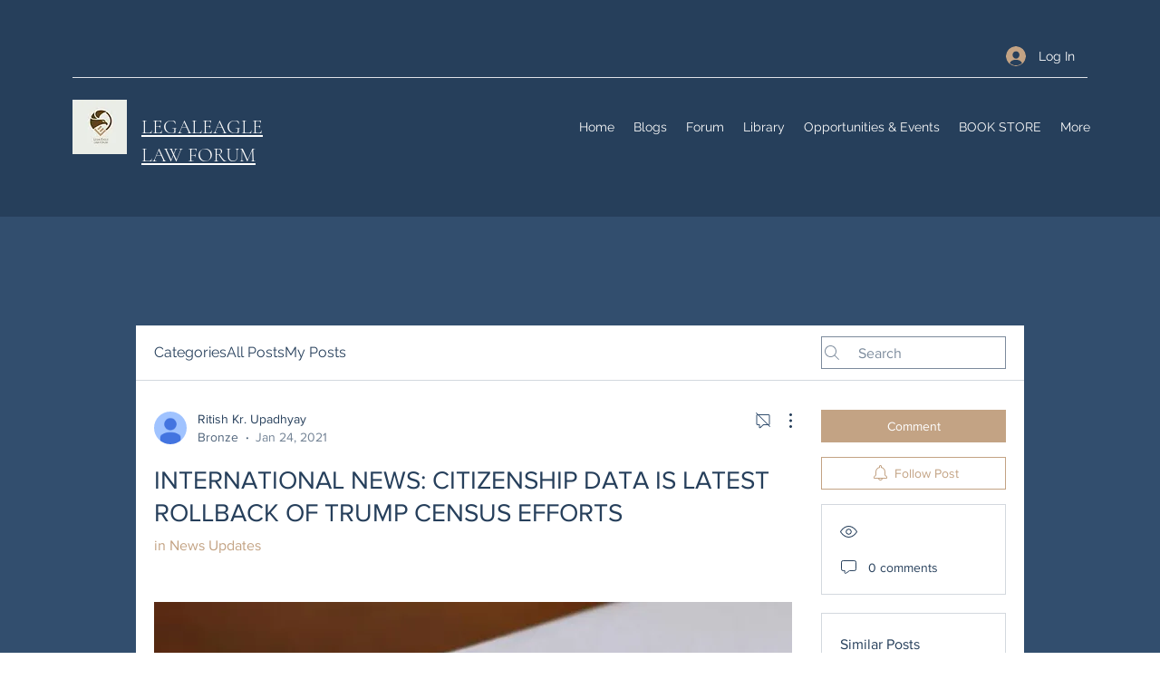

--- FILE ---
content_type: text/html; charset=utf-8
request_url: https://www.google.com/recaptcha/api2/aframe
body_size: 266
content:
<!DOCTYPE HTML><html><head><meta http-equiv="content-type" content="text/html; charset=UTF-8"></head><body><script nonce="rlxCOpPfUQvgv4L1LstgHw">/** Anti-fraud and anti-abuse applications only. See google.com/recaptcha */ try{var clients={'sodar':'https://pagead2.googlesyndication.com/pagead/sodar?'};window.addEventListener("message",function(a){try{if(a.source===window.parent){var b=JSON.parse(a.data);var c=clients[b['id']];if(c){var d=document.createElement('img');d.src=c+b['params']+'&rc='+(localStorage.getItem("rc::a")?sessionStorage.getItem("rc::b"):"");window.document.body.appendChild(d);sessionStorage.setItem("rc::e",parseInt(sessionStorage.getItem("rc::e")||0)+1);localStorage.setItem("rc::h",'1769651167941');}}}catch(b){}});window.parent.postMessage("_grecaptcha_ready", "*");}catch(b){}</script></body></html>